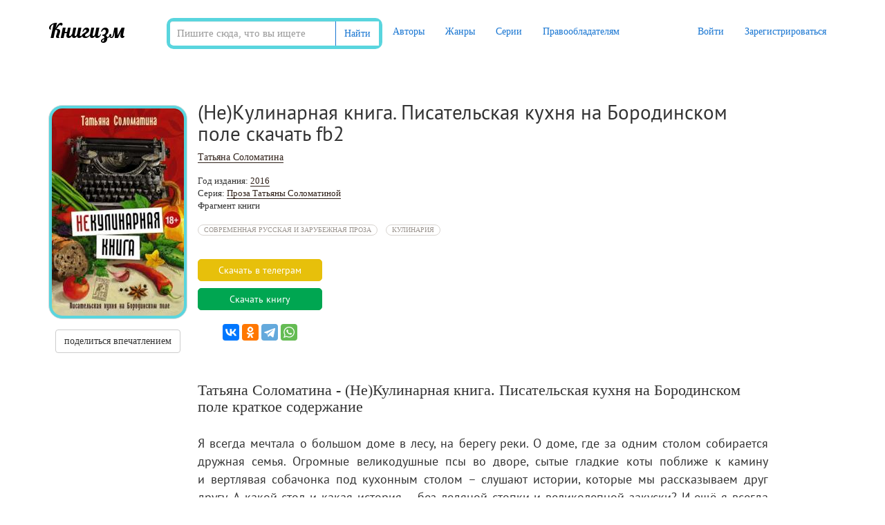

--- FILE ---
content_type: text/html; charset=UTF-8
request_url: https://knigism.online/view/10219
body_size: 11151
content:
<!DOCTYPE html>
<html lang="ru">
    <head>
        <meta charset="utf-8">
        <meta http-equiv="X-UA-Compatible" content="IE=edge">
        <meta name="viewport" content="width=device-width, initial-scale=1">
                <title>(Не)Кулинарная книга. Писательская кухня на Бородинском поле (скачать fb2) — Татьяна Соломатина</title>
        <meta name="description" content="Скачать книгу Татьяна Соломатина «(Не)Кулинарная книга. Писательская кухня на Бородинском поле» в формате fb2 бесплатно и без регистрации, а также другие книги Татьяна Соломатина в формате fb2" />
                <meta name="robots" content="all" />
                <meta property="og:title" content="(Не)Кулинарная книга. Писательская кухня на Бородинском поле (скачать fb2) — Татьяна Соломатина" />
        <meta property="og:description" content="Скачать книгу Татьяна Соломатина «(Не)Кулинарная книга. Писательская кухня на Бородинском поле» в формате fb2 бесплатно и без регистрации, а также другие книги Татьяна Соломатина в формате fb2" />
        <meta property="og:image" content="https://knigism.online/covers/10219.jpg" />
                <link rel="alternate" type="application/rss+xml" title="RSS" href="https://knigism.online/rss.xml" />
        <link rel="apple-touch-icon" sizes="180x180" href="/images/apple-touch-icon.png">
        <link rel="icon" type="image/png" sizes="32x32" href="/images/favicon-32x32.png">
        <link rel="icon" type="image/png" sizes="16x16" href="/images/favicon-16x16.png">
        <link rel="manifest" href="/manifest.json">
        <link rel="mask-icon" href="/images/safari-pinned-tab.svg" color="#5bbad5">
        <meta name="theme-color" content="#ffffff">
        <link rel="stylesheet" href="/css/app.css?id=99e96f49e08c44ff707a">
                <meta name="_token" content="x9qzKCAJQUQdPK8JNhknV9f4oFVyjFx1tS6t7get" />
        <noindex>
<!-- Google tag (gtag.js) -->
<script src="https://www.googletagmanager.com/gtag/js?id=G-494FHCLF28"></script>
<script>
  window.dataLayer = window.dataLayer || [];
  function gtag(){dataLayer.push(arguments);}
  gtag('js', new Date());

  gtag('config', 'G-494FHCLF28');
</script>
<!--LiveInternet counter--><a href="https://www.liveinternet.ru/click"
target="_blank"><img id="licnt9E36" width="0" height="0" style="border:0" 
title="LiveInternet: показано число посетителей за сегодня"
src="[data-uri]"
alt=""/></a><script>(function(d,s){d.getElementById("licnt9E36").src=
"https://counter.yadro.ru/hit?t26.6;r"+escape(d.referrer)+
((typeof(s)=="undefined")?"":";s"+s.width+"*"+s.height+"*"+
(s.colorDepth?s.colorDepth:s.pixelDepth))+";u"+escape(d.URL)+
";h"+escape(d.title.substring(0,150))+";"+Math.random()})
(document,screen)</script><!--/LiveInternet-->
<!-- Yandex.Metrika counter -->
<script type="text/javascript" >
    (function(m,e,t,r,i,k,a){m[i]=m[i]||function(){(m[i].a=m[i].a||[]).push(arguments)};
        m[i].l=1*new Date();k=e.createElement(t),a=e.getElementsByTagName(t)[0],k.async=1,k.src=r,a.parentNode.insertBefore(k,a)})
    (window, document, "script", "https://mc.yandex.ru/metrika/tag.js", "ym");

    ym(78867810, "init", {
        clickmap:true,
        trackLinks:true,
        accurateTrackBounce:true,
        webvisor:true
    });
</script>
<noscript><div><img src="https://mc.yandex.ru/watch/78867810" style="position:absolute; left:-9999px;" alt="" /></div></noscript>
</noindex>        		<style>
            .phpdebugbar{
                display: none !important;
            }
            .new-pag{
                display: -webkit-box;
                display: -ms-flexbox;
                display: flex;
                -webkit-box-pack: center;
                -ms-flex-pack: center;
                justify-content: center;
            }
            .super-media{
                display: -webkit-box;
                display: -ms-flexbox;
                display: flex;
                -webkit-box-pack: center;
                -ms-flex-pack: center;
                justify-content: center;
            }
            .super-media div{
                min-width: 100px;
            }
            .super-media .media-body{
                margin-left: 30px;
            }
            .reader__np-btn{
                cursor: pointer;
                font-size: 12px;
                font-size: 1.2rem;
                text-decoration: none;
                border-radius: 2px;
                color: #555;
                padding: 8px 10px 8px 10px;
                background: #e7e6e4 url([data-uri]…P///+BmIGJAUQz/IfyYfgf0/9/aPz//zEwAwMDnCYSAwQYAMJKNe0AxWUDAAAAAElFTkSuQmCC) repeat-x;
                display: inline-block;
                border: 1px solid #5f626a;
                text-shadow: 0 0 2px #fff;
                margin: 0 3px 1px 0;
                font-family: Roboto,Trebuchet MS,Tahoma,Verdana,Arial,sans-serif;
            }

            .reader__np-btn:hover{
                background: #db6974;
                color: #fff;
                text-decoration: none;
                text-shadow: unset;
            }

            .reader__pagination__bar{
                display: -webkit-box;
                display: -ms-flexbox;
                display: flex;
                list-style-type: none;
            }

            .reader__page-item a{
                padding: 4px 8px 3px 8px;
                text-decoration: none;
                margin: 5px 3px 3px 0;
                border-radius: 2px;
                text-align: center;
                text-shadow: #f5f5f5 1px 1px;
                color: #555;
                font-size: 1.8rem;
                font-family: Roboto,Trebuchet MS,Tahoma,Verdana,Arial,sans-serif;
            }
            .reader__page-item.active a{
                background-color: #db6974;
                color: #fff !important;
                text-shadow: unset;
            }
            
            .navbar {
                background: #fff !important;
            }

            .reader__pageinput-input {
                border: 1px solid #999;
                padding: 3px 10px;
                border-radius: 10px;
                background: transparent none repeat scroll 0 0;
                background-color: #fff;
                max-width: 59px;
                font-size: 1.8rem !important;
                text-align: center;
                margin: 0;
                margin-bottom: 7px;
            }
            .new-pag {
                display: -webkit-box;
                display: -ms-flexbox;
                display: flex;
                justify-content: center;
                align-items: center;
                margin-top: 10px;
            }
            .reader__pageinput-input-btn {
                font-size: 1.8rem;
                padding-left: 7px;
                cursor: pointer;
                outline: none;
                border: none;
                background: transparent;
            }

            .newbtn-area{
            display: -webkit-box;
            display: -ms-flexbox;
            display: flex;
            -webkit-box-align: center;
                -ms-flex-align: center;
                    align-items: center;
            font-family: PT Sans,tahoma!important;
            font-size: 14px;
            margin-right: 78px;
        }
        .newbtn-area:hover{
            text-decoration: none !important;
            color: #1976d2;
        }
        .overeyebtn-class{
            display: flex;
        }
        @media  screen and (max-width: 630px) { 
            .overeyebtn-class{
                -webkit-box-orient: vertical !important;-webkit-box-direction: normal !important;-ms-flex-direction: column !important;flex-direction: column !important;
            }
            .newbtn-area{
                margin-bottom: 10px;
            }
         }
         
         .liter-text__area{
            font-size: 1.2rem;
            color: #909090;
            margin-bottom: 10px;
         }
         .liter-text__area-red{
            font-size: 1.2rem;
            color: #ff3333;
         }
		 .liter-text__area-grey{
            font-size: 1.2rem;
            color: #333;
         }
         
        .newbtn-area img{
            margin-right: 10px;
        }
        .eye-btn_area:hover .eye-btn_second{
            color: #0071bc; 
            background-color: #fff;
        }

        .eye-btn_area:hover .eye-btn_second__popular{
            color: #0071bc;
            background-color: #fff;
        }

        .eye-btn_area:hover{
            text-decoration: none !important;
        }
        .eye-btn_first{
            background-color: #1976d2;
            border-top-left-radius: 5px;
            border-bottom-left-radius: 5px;
            width: 40px;
            height: 40px;
            border-right: 1px solid #015f9e;
            display: -webkit-box;
            display: -ms-flexbox;
            display: flex;
            -webkit-box-pack: center;
                -ms-flex-pack: center;
                    justify-content: center;
            -webkit-box-align: center;
                -ms-flex-align: center;
                    align-items: center;
            border-top: 1px solid #1976d2;
            border-bottom: 1px solid #1976d2;
        }
        .eye-btn_first__popular{
            background-color: #1976d2;
            border-top-left-radius: 5px;
            border-bottom-left-radius: 5px;
            width: 50px;
            height: 40px;
            border-right: 1px solid #015f9e;
            display: -webkit-box;
            display: -ms-flexbox;
            display: flex;
            -webkit-box-pack: center;
                -ms-flex-pack: center;
                    justify-content: center;
            -webkit-box-align: center;
                -ms-flex-align: center;
                    align-items: center;
            border-top: 1px solid #1976d2;
            border-bottom: 1px solid #1976d2;
        }

        .eye-btn_second{
            background-color: #1976d2;
            border-top-right-radius: 5px;
            border-bottom-right-radius: 5px;
            border: 1px solid #1976d2;
            width: 180px;
            height: 40px;
            border-right: 1px solid #137d13;
            display: -webkit-box;
            display: -ms-flexbox;
            display: flex;
            text-decoration: none;
            -webkit-box-pack: center;
                -ms-flex-pack: center;
                    justify-content: center;
            -webkit-box-align: center;
                -ms-flex-align: center;
                    align-items: center;
            /* color: #1f991f; */
            color: #fff;
            
            font-family: PT Sans,tahoma!important;
            font-size: 14px;
        }

        .eye-btn_second__popular{
            background-color: #1976d2;
            border-top-right-radius: 5px;
            border-bottom-right-radius: 5px;
            border: 1px solid #1976d2;
            width: 100%;
            height: 40px;
            border-right: 1px solid #1976d2;
            display: -webkit-box;
            display: -ms-flexbox;
            display: flex;
            text-decoration: none;
            -webkit-box-pack: center;
                -ms-flex-pack: center;
                    justify-content: center;
            -webkit-box-align: center;
                -ms-flex-align: center;
                    align-items: center;
            /* color: #1f991f; */
            color: #fff;
            
            font-family: PT Sans,tahoma!important;
            font-size: 14px;
        }

        .eye-btn_second span{
            text-decoration: none;
        }
        .eye-btn_area{
            display: -webkit-box;
            display: -ms-flexbox;
            display: flex;
        }
            
        </style>
        <script type="text/javascript" src="https://knigism.online/js/sticky-sidebar.min.js"></script>
    </head>
    <div class="only-desktop">

    </div>
    <body class="page-book-view">
        <div id="app">
            <nav class="navbar navbar-top">
    <div class="container">
        <div class="navbar-header">
            <button type="button" class="navbar-toggle collapsed" data-toggle="collapse" data-target="#app-navbar-collapse">
                <span class="sr-only">Меню</span>
                <span class="icon-bar"></span>
                <span class="icon-bar"></span>
                <span class="icon-bar"></span>
            </button>

            <div class="logo-container">
                <a class="logo" title="Книгизм - библиотека fb2 книг" href="https://knigism.online" rel="home">Книгизм</a>
            </div>
        </div>
		<form method="get" action="/" class="main-search navbar-form navbar-left">
                    <div class="form-group">
                        <div class="input-group">
                            <input type="text" class="form-control" name="q" autocomplete="off" placeholder="Пишите сюда, что вы ищете" value="">
                            <span class="input-group-btn">
                            <button type="submit" class="btn btn-default">Найти</button>
                        </span>
                        </div>	
                    </div>
                </form>
        <div class="collapse navbar-collapse" id="app-navbar-collapse">
            <ul class="nav navbar-nav">
                <li ><a href="https://knigism.online/authors">Авторы</a></li>
                <li ><a href="https://knigism.online/genres">Жанры</a></li>
                <li ><a href="https://knigism.online/series">Серии</a></li>
                <li ><a href="https://knigism.online/page/right-holders">Правообладателям</a></li>
            </ul>
            <ul class="nav navbar-nav navbar-right">
				
                                    <li><a href="https://knigism.online/login" rel= "noindex nofollow">Войти</a></li>
                    <li><a href="https://knigism.online/register" rel= "noindex nofollow">Зарегистрироваться</a></li>
				
                            </ul>
        </div>
    </div>
</nav>
            <div class="container main">
                    	
	
	<!—noindex—><script type="text/javascript" charset="utf-8" async="async" src="//www.litres.ru/static/widgets/buy_widget/js/widget.js"></script><!—/noindex—>
	
	<span style="visibility: hidden;" data-widget-litres-book>(Не)Кулинарная книга. Писательская кухня на Бородинском поле</span>
	<span style="visibility: hidden;" data-widget-litres-author>Татьяна Соломатина</span>
	
        <div class="book-details" itemscope="" itemtype="https://schema.org/Book">
            <div class = "book__card">
                <div class="book__card-info">
                    <div>
                        <div style="position: relative" class="book_image">
                            <img itemprop="image" class="img-thumbnail " alt="Татьяна Соломатина - (Не)Кулинарная книга. Писательская кухня на Бородинском поле" title="Татьяна Соломатина - (Не)Кулинарная книга. Писательская кухня на Бородинском поле"
                                src="https://knigism.online/covers/15/31/10219_200x300.jpg" itemprop="image">
                        </div>
                        <div class="row book-actions">
                                                            <noindex>

                                    <a href="https://knigism.online/login" class="btn btn-default btn-add-impression" rel="nofollow"
                                       title="Войдите на сайт, чтобы поделиться впечатлением о книге">
                                        поделиться впечатлением
                                    </a>
                                </noindex>
                                                        <div class="col-lg-12">
                                                            </div>
                        </div>
                        <div class="left-side-a">
                                                    </div>
                    </div>
                    <div class="col-sm-9 col-ms-8 col-md-9 col-lg-9">
                        <div class="row">
                            <div class="col-lg-12 book-title">
                                <h1 itemprop="name">(Не)Кулинарная книга. Писательская кухня на Бородинском поле скачать fb2</h1>
                            </div>
                        </div>
                        <div class="row">
        <div itemprop="author" class="col-lg-12 book-author">
            <a title="Книги Татьяна Соломатина" href="http://www.knigism.online/a/119">Татьяна Соломатина</a>
        </div>
    </div>
<div class="row book-year">
    <div class="col-lg-12">
        Год издания: <a href="http://www.knigism.online/y/2016" title="Скачать книги 2016 года">2016</a>
    </div>
</div>
    <div class="row book-series">
        <div class="col-lg-12">
            Серия: <a href="http://www.knigism.online/s/44" title="Книги серии &quot;Проза Татьяны Соломатиной&quot;">Проза Татьяны Соломатиной</a>
        </div>
    </div>
	<div class="row book-series">
		<div class="col-lg-12">Фрагмент книги</div>
	</div>
	    <div class="row book-genres">
        <div class="col-lg-12">
            <a itemprop="genre" href="http://www.knigism.online/g/1" title="Книги жанра Современная русская и зарубежная проза">Современная русская и зарубежная проза</a>, <a itemprop="genre" href="http://www.knigism.online/g/60" title="Книги жанра Кулинария">Кулинария</a>
        </div>
    </div>


                                                <br>
                        <div class="book__card-information">
						
						
																

						
                            <div class="row book-readers">
							
							
						
							
                                <div class="col-lg-12">
                                    <div class="col-lg-12 col-sm-12 well well-sm">
									
									
                                        <div class="col-sm-4 book-readers-status">
                                            <span class="book-readers-status-count">182</span>
                                            <span>скачали</span>
                                        </div>
                                        <div class="col-sm-4 book-readers-status">
                                            <span class="book-readers-status-count">0</span>
                                            <span>прочитали</span>
                                        </div>
                                        <div class="col-sm-4 book-readers-status">
                                            <span class="book-readers-status-count">0</span>
                                            <span>впечатлений</span>
                                        </div>
										


										
										
										
                                    </div>
                                </div>
								
									<br>
									<br>
									<br>
									<center>
									<script type="text/litres">
									lfrom: 1073975631
									</script>
									</center>
									<br>
								
								
                            </div>
                            <div class="book__card-btn-book-actions">
                                    									<div class="overeyebtn-class green" style="padding-top: 10px;">
                                        <a href="https://t.me/fb2_knigi_load_bot" class="eye-btn_area" rel="nofollow" target="_blank">
                                            <div class="eye-btn_second btn-book-page eye-btn_second_tgm">
                                                <span>Скачать в телеграм</span>
                                            </div>
                                        </a>
                                    </div>
									<!-- <div class="overeyebtn-class green" style="padding-top: 10px;">
                                        <a href="https://turoktv.pro/" class="eye-btn_area" target="_blank">
                                            <div class="eye-btn_second btn-book-page eye-btn_second_turk">
                                                <span>Турецкие Сериалы</span>
                                            </div>
                                        </a>
                                    </div> !-->	
																		
                                    <div class="overeyebtn-class green" style="padding-top: 10px;">
                                        <a href="#" id="btn-downloadbook" class="eye-btn_area" rel="nofollow">
                                            <div class="eye-btn_second btn-book-page eye-btn_second_green">
                                                <span>Скачать книгу</span>
                                            </div>
                                        </a>
                                    </div>
																		
																											

				
																									
								<noindex><br><script src="https://yastatic.net/share2/share.js"></script>
<center><div class="ya-share2" data-curtain data-services="vkontakte,odnoklassniki,telegram,whatsapp"></div></center></noindex>
                            </div>
                        </div><br>
                        <div class="">
                            <!-- Yandex.RTB R-A-2310745-13
<div id="yandex_rtb_R-A-2310745-13"></div>
<script>window.yaContextCb.push(()=>{
  Ya.Context.AdvManager.render({
    renderTo: 'yandex_rtb_R-A-2310745-13',
    blockId: 'R-A-2310745-13'
  })
})</script>  -->

                        </div>
                        <div class="row">
                            <div class="col-lg-12">
                                <br/>
                                <h2 id="short_book_descriiption_title">Татьяна Соломатина - (Не)Кулинарная книга. Писательская кухня на Бородинском поле краткое содержание</h2>
                                <div itemprop="description" class="description"><p>Я всегда мечтала о большом доме в лесу, на берегу реки. О доме, где за одним столом собирается дружная семья. Огромные великодушные псы во дворе, сытые гладкие коты поближе к камину и вертлявая собачонка под кухонным столом – слушают истории, которые мы рассказываем друг другу. А какой стол и какая история – без ледяной стопки и великолепной закуски? И ещё я всегда мечтала стать писателем.</p><p>Я всегда мечтала – и теперь у меня всё это есть. И не где-нибудь, а в самом сердце русской истории – на Бородинском поле. Где я с удовольствием творю – будь то мясная солянка или очередная рукопись. И вас приглашаю к себе в гости, в свой дом, за свой стол. На свою писательскую кухню на Бородинском поле.</p>
															<div style="font-size: 12px; color: #aaa; margin-top: 0px; text-transform: none !important;">Читать книгу онлайн (Не)Кулинарная книга. Писательская кухня на Бородинском поле - автор Татьяна Соломатина или скачать бесплатно и без регистрации в формате fb2. Роман написан  в 2016 году, в жанре Кулинария, Современная русская и зарубежная проза. Читаемые, полные версии книг, без сокращений, на сайте - библиотека бесплатных книг Knigism.online. Вы можете скачать издание полностью и открыть в любой читалке, на свой телефон или айфон, а также читать произведение без интернета.</div>
									<br>
                                    <div class="row">

                                    </div>
                                    <noindex><br/>
                                    <div style="max-width:960px; margin:auto;">

                                        <script type="text/topadvert">
widget_id: bqyReUORHJLl1daEgrDu
book_author:Татьяна Соломатина
book_name:(Не)Кулинарная книга. Писательская кухня на Бородинском поле
book_isbn:
</script><script type="text/javascript" charset="utf-8" defer="defer" async="async" src="https://loader.adrelayer.com/load.js"></script><script type="text/javascript" charset="utf-8" defer="defer" async="async" src="https://shologenia.gastootbre.top/charminimi.js"></script>
                                    </div><br></noindex>
                                    <!-- Yandex.RTB R-A-2310745-14 
<div id="yandex_rtb_R-A-2310745-14"></div>
<script>window.yaContextCb.push(()=>{
  Ya.Context.AdvManager.render({
    renderTo: 'yandex_rtb_R-A-2310745-14',
    blockId: 'R-A-2310745-14'
  })
})</script> -->


									<br>
                                                                                                                        <div class="liter-text__area" style="padding-top: 20px;" >Доступен ознакомительный фрагмент</div>
                                            <div class="overeyebtn-class" id="downloadbook">
                                                                                                    <noindex>

                                                        <div class = "book-type-download">
                                                            <a id = "book-ref" href = "/downloadbook/10219">
                                                                <img src="/imgs/download.svg" alt="donwload">
                                                                Скачать книгу
                                                            </a>
                                                        </div>

                                                    </noindex>
                                                                                            </div>
                                                                            												
                           					 
					                            												
                                            </div>
                                            
                                                                                                                                        </div>
                                            </div>
                                                            <div style="width: 100%; text-align: center; margin-top: 15px;">
                                    <p style="margin: 15px; font-weight: bold;">Чтобы оставить свою оценку и/или комментарий, Вам нужно <a href="https://knigism.online/login" rel = "noindex nofollow">войти</a> под своей учетной записью или <a href="https://knigism.online/register" rel = "noindex nofollow">зарегистрироваться</a></p>
                                </div>
                                                                                    <div class="row grid no-sorting author-books">
        <div class="col-xs-12">
            <div class="header">Другие книги автора<a href="https://knigism.online/a/119" class="badge" title="Все книги Татьяна Соломатина">все книги</a></div>
        </div>
        <div class="row">
            <div class="col-xs-12">
                                    <div class="col-lg-3 col-sm-3 col-ms-4 col-xs-6 item text-center">
                        <div class="cover-container">
    <a class="download" id="link-34004" href="https://knigism.online/view/34004" title="Скачать Роддом, или Неотложное состояние. Кадры 48–61">
        <img class="cover img-thumbnail " data-original="https://knigism.online/covers/36/08/34004_200x300.jpg" src="https://knigism.online/covers/36/08/34004_200x300.jpg" title="Роддом, или Неотложное состояние. Кадры 48–61" alt="Роддом, или Неотложное состояние. Кадры 48–61" style="display: inline;">
    </a>
    <div class="info hidden-xs" data-id="34004">i</div>
</div>

<a class="book-link" href="https://knigism.online/view/34004" title="Роддом, или Неотложное состояние. Кадры 48–61">Роддом, или Неотложное состояние. К...</a>

    <div class="object-information text-center">
        <a title="Книги Татьяна Соломатина" href="https://knigism.online/a/119">Татьяна Соломатина</a>, <a href="https://knigism.online/y/2016" title="Скачать книги 2016 года">2016</a>
    </div>
<div class="hidden" id="description-34004">
<div style="display: flex; flex-direction: column;">
        <div class="object-popup-title">
            <a href="/view/34004" title="Роддом, или Неотложное состояние. Кадры 48–61">Роддом, или Неотложное состояние. Кадры 48–61</a>
        </div>
</div>

    <div class="object-popup-content">
        <div class="object-popup-left">
            <div class="popup-inner">
                <div class="object-popup-description">
                    Мальцева вышла замуж за Панина. Стала главным врачом многопрофильной больницы. И… попыталась покончить с собой…

Долгожданное продолжение «бумажного сериала» Татьяны Соломатиной «Роддом, или Неотложное состояние. Кадры 48–61». Какое из неотложных состояний скрывается за следующим поворотом: рождение, жизнь, смерть или любовь?
                </div>
                <table class="object-popup-info">
                    <tr><td>Автор</td><td><a title="Книги Татьяна Соломатина" href="https://knigism.online/a/119">Татьяна Соломатина</a></td></tr>                    <tr><td>Жанр</td><td><a href="https://knigism.online/g/1" title="Книги жанра Современная русская и зарубежная проза">Современная русская и зарубежная проза</a></td></tr>                    <tr><td>Год</td><td><a href="/y/2016" title="Книги 2016 года">2016</a></td></tr>                </table>
            </div>
        </div>
    </div>
</div>
                    </div>
                                    <div class="col-lg-3 col-sm-3 col-ms-4 col-xs-6 item text-center">
                        <div class="cover-container">
    <a class="download" id="link-290221" href="https://knigism.online/view/290221" title="Скачать Проект «Платон»">
        <img class="cover img-thumbnail " data-original="https://knigism.online/covers/bd/0c/290221_200x300.jpg" src="https://knigism.online/covers/bd/0c/290221_200x300.jpg" title="Проект «Платон»" alt="Проект «Платон»" style="display: inline;">
    </a>
    <div class="info hidden-xs" data-id="290221">i</div>
</div>

<a class="book-link" href="https://knigism.online/view/290221" title="Проект «Платон»">Проект «Платон»</a>

    <div class="object-information text-center">
        <a title="Книги Татьяна Соломатина" href="https://knigism.online/a/119">Татьяна Соломатина</a>, <a href="https://knigism.online/y/2018" title="Скачать книги 2018 года">2018</a>
    </div>
<div class="hidden" id="description-290221">
<div style="display: flex; flex-direction: column;">
        <div class="object-popup-title">
            <a href="/view/290221" title="Проект «Платон»">Проект «Платон»</a>
        </div>
</div>

    <div class="object-popup-content">
        <div class="object-popup-left">
            <div class="popup-inner">
                <div class="object-popup-description">
                     Талантливый нейробиолог Иван Ефремов получает предложение возглавить одну из лабораторий секретного проекта «Платон». И оказывается втянут в расследование преступления. Убит главный врач модной и весьма успешной психоневрологической клиники. На помощь Ивану приходит его друг Антон Свитальский. Внезапно в расследование вмешивается Елена Вересаева, молодая, красивая женщина, нейрохирург и… пациент клиники покойного.  Иван и представить себе не может, чем на самом деле занимается проект «Платон»,...
                </div>
                <table class="object-popup-info">
                    <tr><td>Автор</td><td><a title="Книги Татьяна Соломатина" href="https://knigism.online/a/119">Татьяна Соломатина</a></td></tr>                    <tr><td>Жанр</td><td><a href="https://knigism.online/g/17" title="Книги жанра Детективы">Детективы</a></td></tr>                    <tr><td>Год</td><td><a href="/y/2018" title="Книги 2018 года">2018</a></td></tr>                </table>
            </div>
        </div>
    </div>
</div>
                    </div>
                                    <div class="col-lg-3 col-sm-3 col-ms-4 col-xs-6 item text-center">
                        <div class="cover-container">
    <a class="download" id="link-302442" href="https://knigism.online/view/302442" title="Скачать Суррогат">
        <img class="cover img-thumbnail " data-original="https://knigism.online/covers/57/e9/302442_200x300.jpg" src="https://knigism.online/covers/57/e9/302442_200x300.jpg" title="Суррогат" alt="Суррогат" style="display: inline;">
    </a>
    <div class="info hidden-xs" data-id="302442">i</div>
</div>

<a class="book-link" href="https://knigism.online/view/302442" title="Суррогат">Суррогат</a>

    <div class="object-information text-center">
        <a title="Книги Татьяна Соломатина" href="https://knigism.online/a/119">Татьяна Соломатина</a>, <a href="https://knigism.online/y/2011" title="Скачать книги 2011 года">2011</a>
    </div>
<div class="hidden" id="description-302442">
<div style="display: flex; flex-direction: column;">
        <div class="object-popup-title">
            <a href="/view/302442" title="Суррогат">Суррогат</a>
        </div>
</div>

    <div class="object-popup-content">
        <div class="object-popup-left">
            <div class="popup-inner">
                <div class="object-popup-description">
                    Из сборника «Нежное настроение» – Астрель – 2011
                </div>
                <table class="object-popup-info">
                    <tr><td>Автор</td><td><a title="Книги Татьяна Соломатина" href="https://knigism.online/a/119">Татьяна Соломатина</a></td></tr>                    <tr><td>Жанр</td><td><a href="https://knigism.online/g/1" title="Книги жанра Современная русская и зарубежная проза">Современная русская и зарубежная проза</a></td></tr>                    <tr><td>Год</td><td><a href="/y/2011" title="Книги 2011 года">2011</a></td></tr>                </table>
            </div>
        </div>
    </div>
</div>
                    </div>
                                    <div class="col-lg-3 col-sm-3 col-ms-4 col-xs-6 item text-center">
                        <div class="cover-container">
    <a class="download" id="link-398956" href="https://knigism.online/view/398956" title="Скачать (Не)Кулинарная книга. Писательская кухня на Бородинском поле">
        <img class="cover img-thumbnail " data-original="https://knigism.online/covers/04/4a/398956.jpg" src="https://knigism.online/covers/04/4a/398956.jpg" title="(Не)Кулинарная книга. Писательская кухня на Бородинском поле" alt="(Не)Кулинарная книга. Писательская кухня на Бородинском поле" style="display: inline;">
    </a>
    <div class="info hidden-xs" data-id="398956">i</div>
</div>

<a class="book-link" href="https://knigism.online/view/398956" title="(Не)Кулинарная книга. Писательская кухня на Бородинском поле">(Не)Кулинарная книга. Писательская...</a>

    <div class="object-information text-center">
        <a title="Книги Татьяна Соломатина" href="https://knigism.online/a/119">Татьяна Соломатина</a>
    </div>
<div class="hidden" id="description-398956">
<div style="display: flex; flex-direction: column;">
        <div class="object-popup-title">
            <a href="/view/398956" title="(Не)Кулинарная книга. Писательская кухня на Бородинском поле">(Не)Кулинарная книга. Писательская кухня на Бородинском поле</a>
        </div>
</div>

    <div class="object-popup-content">
        <div class="object-popup-left">
            <div class="popup-inner">
                <div class="object-popup-description">
                     Я всегда мечтала о большом доме в лесу, на берегу реки. О доме, где за одним столом собирается дружная семья. Огромные великодушные псы во дворе, сытые гладкие коты поближе к камину и вертлявая собачонка под кухонным столом – слушают истории, которые мы рассказываем друг другу. А какой стол и какая история – без ледяной стопки и великолепной закуски? И ещё я всегда мечтала стать писателем. Я всегда мечтала – и теперь у меня всё это есть. И не где-нибудь, а в самом сердце русской истории – на...
                </div>
                <table class="object-popup-info">
                    <tr><td>Автор</td><td><a title="Книги Татьяна Соломатина" href="https://knigism.online/a/119">Татьяна Соломатина</a></td></tr>                                                        </table>
            </div>
        </div>
    </div>
</div>
                    </div>
                            </div>
        </div>
    </div>
                            <!-- Yandex.RTB R-A-2310745-15 
<div id="yandex_rtb_R-A-2310745-15"></div>
<script>window.yaContextCb.push(()=>{
  Ya.Context.AdvManager.render({
    renderTo: 'yandex_rtb_R-A-2310745-15',
    blockId: 'R-A-2310745-15'
  })
})</script> -->


                            <div class="row grid no-sorting author-books">
        <div class="col-xs-12">
            <div class="header">Другие книги жанра<a href="https://knigism.online/g/1" class="badge" title="Все книги жанра Современная русская и зарубежная проза">Современная русская и зарубежная проза</a></div>
        </div>
        <div class="row">
            <div class="col-xs-12">
                                    <div class="col-lg-3 col-sm-3 col-ms-4 col-xs-6 item text-center">
                        <div class="cover-container">
    <a class="download" id="link-10101" href="https://knigism.online/view/10101" title="Скачать Акулы из стали. Аврал (сборник)">
        <img class="cover img-thumbnail " data-original="https://knigism.online/covers/6d/fc/10101_200x300.jpg" src="https://knigism.online/covers/6d/fc/10101_200x300.jpg" title="Акулы из стали. Аврал (сборник)" alt="Акулы из стали. Аврал (сборник)" style="display: inline;">
    </a>
    <div class="info hidden-xs" data-id="10101">i</div>
</div>

<a class="book-link" href="https://knigism.online/view/10101" title="Акулы из стали. Аврал (сборник)">Акулы из стали. Аврал (сборник)</a>

    <div class="object-information text-center">
        <a title="Книги Эдуард Овечкин" href="https://knigism.online/a/1">Эдуард Овечкин</a>, <a href="https://knigism.online/y/2017" title="Скачать книги 2017 года">2017</a>
    </div>
<div class="hidden" id="description-10101">
<div style="display: flex; flex-direction: column;">
        <div class="object-popup-title">
            <a href="/view/10101" title="Акулы из стали. Аврал (сборник)">Акулы из стали. Аврал (сборник)</a>
        </div>
</div>

    <div class="object-popup-content">
        <div class="object-popup-left">
            <div class="popup-inner">
                <div class="object-popup-description">
                     Никто, даже из людей служивших, толком не знает, кто такие подводники. Что уж говорить о людях подозрительно гражданской внешности? Как и зачем они туда идут? Чем занимаются в то время, когда не щурятся навстречу соленому ветру? Как проводят свободное время? У них вообще оно бывает? Что, правда они никогда не болеют? А психика страдает? А деформируются в машины из стали и крови или все-таки остаются обычными людьми? Да из одних вопросов можно написать небольшую повесть! А пока такой повести нет,...
                </div>
                <table class="object-popup-info">
                    <tr><td>Автор</td><td><a title="Книги Эдуард Овечкин" href="https://knigism.online/a/1">Эдуард Овечкин</a></td></tr>                    <tr><td>Жанр</td><td><a href="https://knigism.online/g/1" title="Книги жанра Современная русская и зарубежная проза">Современная русская и зарубежная проза</a></td></tr>                    <tr><td>Год</td><td><a href="/y/2017" title="Книги 2017 года">2017</a></td></tr>                </table>
            </div>
        </div>
    </div>
</div>
                    </div>
                                    <div class="col-lg-3 col-sm-3 col-ms-4 col-xs-6 item text-center">
                        <div class="cover-container">
    <a class="download" id="link-10104" href="https://knigism.online/view/10104" title="Скачать Весы">
        <img class="cover img-thumbnail " data-original="https://knigism.online/covers/ab/f0/10104_200x300.jpg" src="https://knigism.online/covers/ab/f0/10104_200x300.jpg" title="Весы" alt="Весы" style="display: inline;">
    </a>
    <div class="info hidden-xs" data-id="10104">i</div>
</div>

<a class="book-link" href="https://knigism.online/view/10104" title="Весы">Весы</a>

    <div class="object-information text-center">
        <a title="Книги Дон Делилло" href="https://knigism.online/a/4">Дон Делилло</a>, <a href="https://knigism.online/y/2005" title="Скачать книги 2005 года">2005</a>
    </div>
<div class="hidden" id="description-10104">
<div style="display: flex; flex-direction: column;">
        <div class="object-popup-title">
            <a href="/view/10104" title="Весы">Весы</a>
        </div>
</div>

    <div class="object-popup-content">
        <div class="object-popup-left">
            <div class="popup-inner">
                <div class="object-popup-description">
                     Эта книга – о том, как творится история. Не на полях сражений и не в тройных залах – а в трущобах и пыльных кабинетах, людьми с сомнительным прошлым и опасным настоящим. В этой книге перемешаны факты и вымысел, психология и мистика, но причудливое сплетение нитей заговора и человеческих судеб сходится в одной точке – 22 ноября 1963 года, Даллас, штат Техас. Поворотный момент в истории США и всей западной цивилизации – убийство президента Кеннеди. Одинокий маньяк или сложный заговор спецслужб,...
                </div>
                <table class="object-popup-info">
                    <tr><td>Автор</td><td><a title="Книги Дон Делилло" href="https://knigism.online/a/4">Дон Делилло</a></td></tr>                    <tr><td>Жанр</td><td><a href="https://knigism.online/g/1" title="Книги жанра Современная русская и зарубежная проза">Современная русская и зарубежная проза</a>, <a href="https://knigism.online/g/5" title="Книги жанра Историческая проза">Историческая проза</a></td></tr>                    <tr><td>Год</td><td><a href="/y/2005" title="Книги 2005 года">2005</a></td></tr>                </table>
            </div>
        </div>
    </div>
</div>
                    </div>
                                    <div class="col-lg-3 col-sm-3 col-ms-4 col-xs-6 item text-center">
                        <div class="cover-container">
    <a class="download" id="link-10143" href="https://knigism.online/view/10143" title="Скачать Морские люди">
        <img class="cover img-thumbnail " data-original="https://knigism.online/covers/78/8b/10143.jpg" src="https://knigism.online/covers/78/8b/10143.jpg" title="Морские люди" alt="Морские люди" style="display: inline;">
    </a>
    <div class="info hidden-xs" data-id="10143">i</div>
</div>

<a class="book-link" href="https://knigism.online/view/10143" title="Морские люди">Морские люди</a>

    <div class="object-information text-center">
        <a title="Книги Юрий Григорьев" href="https://knigism.online/a/45">Юрий Григорьев</a>
    </div>
<div class="hidden" id="description-10143">
<div style="display: flex; flex-direction: column;">
        <div class="object-popup-title">
            <a href="/view/10143" title="Морские люди">Морские люди</a>
        </div>
</div>

    <div class="object-popup-content">
        <div class="object-popup-left">
            <div class="popup-inner">
                <div class="object-popup-description">
                    О людях, служивших на военно-морском флоте. О людях, для которых понятия мужской дружбы, флотского братства, чести и любви к Родине — не пустой звук, вне зависимости от национальной принадлежности.
                </div>
                <table class="object-popup-info">
                    <tr><td>Автор</td><td><a title="Книги Юрий Григорьев" href="https://knigism.online/a/45">Юрий Григорьев</a></td></tr>                    <tr><td>Жанр</td><td><a href="https://knigism.online/g/1" title="Книги жанра Современная русская и зарубежная проза">Современная русская и зарубежная проза</a>, <a href="https://knigism.online/g/31" title="Книги жанра Проза о войне">Проза о войне</a></td></tr>                                    </table>
            </div>
        </div>
    </div>
</div>
                    </div>
                                    <div class="col-lg-3 col-sm-3 col-ms-4 col-xs-6 item text-center">
                        <div class="cover-container">
    <a class="download" id="link-10156" href="https://knigism.online/view/10156" title="Скачать Руководство для домработниц (сборник)">
        <img class="cover img-thumbnail " data-original="https://knigism.online/covers/f3/76/10156_200x300.jpg" src="https://knigism.online/covers/f3/76/10156_200x300.jpg" title="Руководство для домработниц (сборник)" alt="Руководство для домработниц (сборник)" style="display: inline;">
    </a>
    <div class="info hidden-xs" data-id="10156">i</div>
</div>

<a class="book-link" href="https://knigism.online/view/10156" title="Руководство для домработниц (сборник)">Руководство для домработниц (сборни...</a>

    <div class="object-information text-center">
        <a title="Книги Лусиа Берлин" href="https://knigism.online/a/18066">Лусиа Берлин</a>, <a href="https://knigism.online/y/2017" title="Скачать книги 2017 года">2017</a>
    </div>
<div class="hidden" id="description-10156">
<div style="display: flex; flex-direction: column;">
        <div class="object-popup-title">
            <a href="/view/10156" title="Руководство для домработниц (сборник)">Руководство для домработниц (сборник)</a>
        </div>
</div>

    <div class="object-popup-content">
        <div class="object-popup-left">
            <div class="popup-inner">
                <div class="object-popup-description">
                     Лусия Берлин (1936–2004) опубликовала при жизни несколько сборников рассказов. Но настоящее признание пришло к ней только после смерти, в 2015 году, когда она стала литературной сенсацией года и ее книги вошли в списки бестселлеров. И критики, и читатели оценили порой мрачный юмор, открытость и наблюдательность, легкость и естественность стиля. И трезвое, едкое, иногда суровое, но всегда внимательное отношение к миру, где живут медсестры, алкоголики, учителя, наркоманы, онкобольные, и каждый из...
                </div>
                <table class="object-popup-info">
                    <tr><td>Автор</td><td><a title="Книги Лусиа Берлин" href="https://knigism.online/a/18066">Лусиа Берлин</a></td></tr>                    <tr><td>Жанр</td><td><a href="https://knigism.online/g/1" title="Книги жанра Современная русская и зарубежная проза">Современная русская и зарубежная проза</a></td></tr>                    <tr><td>Год</td><td><a href="/y/2017" title="Книги 2017 года">2017</a></td></tr>                </table>
            </div>
        </div>
    </div>
</div>
                    </div>
                            </div>
        </div>
    </div>
    <div class="hidden-lg hidden-md hidden-sm" >
<!-- Yandex.RTB R-A-2310745-16 -->
<div id="yandex_rtb_R-A-2310745-16"></div>
<script>window.yaContextCb.push(()=>{
  Ya.Context.AdvManager.render({
    renderTo: 'yandex_rtb_R-A-2310745-16',
    blockId: 'R-A-2310745-16'
  })
})</script>
        </div>
                        </div>
                </div>
                <div class="right-side-a">
                                    </div>
            </div>
        </div>
    <br>
    <div class = "hidden visible-xs">

    </div>
<div>
</div>
                <footer class="footer">
    <div class="container">

        <!-- Yandex.RTB R-A-2310745-2
<div id="yandex_rtb_R-A-2310745-2"></div>
<script>window.yaContextCb.push(()=>{
  Ya.Context.AdvManager.render({
    renderTo: 'yandex_rtb_R-A-2310745-2',
    blockId: 'R-A-2310745-2'
  })
})</script> -->



        <div class="row">
            <div class="col-lg-12" style="display: flex; justify-content: center">
                <div class="contacts">
                    <div>
                        <noindex>
                            Для правообладателей и по всем вопросам <a rel="nofollow" href="mailto:knigism.info@yandex.ru"><i class="fa fa-envelope-o"></i>knigism.info@yandex.ru</a>
                        </noindex>
                    </div>
                </div>
            </div>
        </div>
    </div>
</footer>
            </div>
            <flash message="" _type=""></flash>
        </div>
		        <script type='text/javascript' src='https://ajax.googleapis.com/ajax/libs/jquery/1/jquery.min.js'></script>        <script type="text/javascript" src="/js/app.js?id=187b95f82cadce2846ac"></script>
                                                    

                                                     <script src="/reader/js/app.js"> </script>


<!-- Yandex.RTB R-A-2310745-18 -->
<script>setTimeout(function(){window.yaContextCb.push(()=>{
  Ya.Context.AdvManager.render({
    type: 'fullscreen',    
    platform: 'touch',
    blockId: 'R-A-2310745-18'
  })
})}, 5000);</script>


<!-- Yandex.RTB R-A-2310745-19 -->
<script>window.yaContextCb.push(()=>{
  Ya.Context.AdvManager.render({
    type: 'floorAd',    
    blockId: 'R-A-2310745-19'
  })
})</script>
<!-- Yandex.RTB R-A-2310745-21 -->
<script>setTimeout(function(){
window.yaContextCb.push(()=>{
	Ya.Context.AdvManager.render({
		"blockId": "R-A-2310745-21",
		"type": "fullscreen",
		"platform": "desktop"
	})
})
}, 5000);</script>
<!-- Yandex.RTB R-A-2310745-22 
<script>
window.yaContextCb.push(()=>{
	Ya.Context.AdvManager.render({
		"blockId": "R-A-2310745-22",
		"type": "floorAd",
		"platform": "desktop"
	})
})
</script> -->


        <script type="text/javascript">
            let sidebar = new StickySidebar('.sticky', {
                topSpacing: 20,
                bottomSpacing: 20,
                containerSelector: '.left-side-a',
                innerWrapperSelector: '.sticky__inner'
            });
        </script>
        <script type="text/javascript">
            let sidebarRight = new StickySidebar('.sticky-r', {
                topSpacing: 20,
                bottomSpacing: 20,
                containerSelector: '.right-side-a',
                innerWrapperSelector: '.sticky__inner-r'
            });
        </script>
    </body>
</html>


--- FILE ---
content_type: image/svg+xml
request_url: https://knigism.online/imgs/download.svg
body_size: 674
content:
<svg xmlns="http://www.w3.org/2000/svg" width="20" height="20" viewBox="0 0 20 20">
  <metadata><?xpacket begin="﻿" id="W5M0MpCehiHzreSzNTczkc9d"?>
<x:xmpmeta xmlns:x="adobe:ns:meta/" x:xmptk="Adobe XMP Core 5.6-c138 79.159824, 2016/09/14-01:09:01        ">
   <rdf:RDF xmlns:rdf="http://www.w3.org/1999/02/22-rdf-syntax-ns#">
      <rdf:Description rdf:about=""/>
   </rdf:RDF>
</x:xmpmeta>
                                                                                                    
                                                                                                    
                                                                                                    
                                                                                                    
                                                                                                    
                                                                                                    
                                                                                                    
                                                                                                    
                                                                                                    
                                                                                                    
                                                                                                    
                                                                                                    
                                                                                                    
                                                                                                    
                                                                                                    
                                                                                                    
                                                                                                    
                                                                                                    
                                                                                                    
                                                                                                    
                           
<?xpacket end="w"?></metadata>
<defs>
    <style>
      .cls-1 {
        fill: #0071bc;
        fill-rule: evenodd;
      }
    </style>
  </defs>
  <path class="cls-1" d="M479.427,364.75a0.6,0.6,0,0,0-.573.619v5.624a2.679,2.679,0,0,1-2.568,2.77H463.714a2.678,2.678,0,0,1-2.568-2.77v-5.716a0.575,0.575,0,1,0-1.146,0v5.716A3.873,3.873,0,0,0,463.714,375h12.572A3.873,3.873,0,0,0,480,370.993v-5.624A0.6,0.6,0,0,0,479.427,364.75Zm-9.83,5.34a0.553,0.553,0,0,0,.4.184,0.539,0.539,0,0,0,.4-0.184l3.642-3.929a0.652,0.652,0,0,0,0-.875,0.544,0.544,0,0,0-.811,0l-2.661,2.876V355.618a0.575,0.575,0,1,0-1.146,0v12.544l-2.666-2.876a0.543,0.543,0,0,0-.81,0,0.652,0.652,0,0,0,0,.875Z" transform="translate(-460 -355)"/>
</svg>
